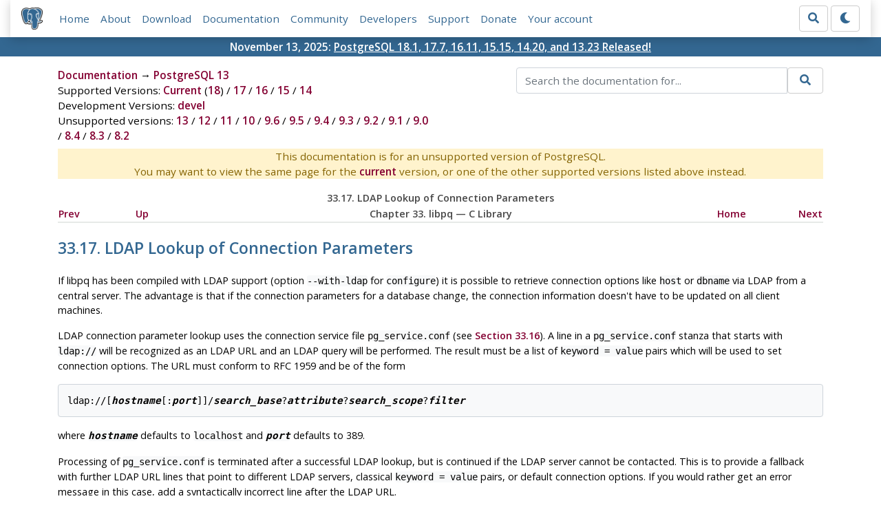

--- FILE ---
content_type: text/html; charset=utf-8
request_url: https://www.postgresql.org/docs/13/libpq-ldap.html
body_size: 4342
content:
<!doctype html>
<html lang="en">
 <head>
  <title>PostgreSQL: Documentation: 13: 33.17. LDAP Lookup of Connection Parameters</title>
  <meta name="viewport" content="width=device-width, initial-scale=1, shrink-to-fit=no">
  <meta http-equiv="Content-Type" content="text/xhtml; charset=utf-8" />
   
  <meta name="theme-color" content="#336791"/>
  <meta name="copyright" content="The PostgreSQL Global Development Group" />
  <meta property="og:url" content="https://www.postgresql.org/docs/13/libpq-ldap.html" />
  <meta property="og:type" content="article" />

  <meta property="article:published_time" content="2025-11-13T14:11:11" />
  <meta property="og:image" content="https://www.postgresql.org/media/img/about/press/elephant.png" />
  <meta property="og:title" content="33.17. LDAP Lookup of Connection Parameters" />
  <meta property="og:description" content="33.17.&amp;nbsp;LDAP Lookup of Connection Parameters If libpq has been compiled with LDAP support (option --with-ldap for configure) it is possible …" />
  <meta property="og:site_name" content="PostgreSQL Documentation" />
  <link href="/media/css/fontawesome.css?a44290f6" rel="stylesheet">
  <link rel="stylesheet" href="/media/css/bootstrap-4.4.1.min.css">
  <link rel="shortcut icon" href="/favicon.ico" />
  
  <link rel="stylesheet" type="text/css" href="/dyncss/base.css?a44290f6">

  <script src="/media/js/theme.js?a44290f6"></script>

  
  <meta name="robots" content="nofollow" />

  <link rel="canonical" href="https://www.postgresql.org/docs/current/libpq-ldap.html" />


  </head>
  <body>
    <div class="container-fluid">
      <div class="row justify-content-md-center">
        <div class="col">
          <!-- Header -->
          <nav class="navbar navbar-expand-lg navbar-light bg-light">
            <a class="navbar-brand p-0" href="/">
              <img class="logo" src="/media/img/about/press/elephant.png" alt="PostgreSQL Elephant Logo">
            </a>
            <input type="checkbox" id="navbar-toggler" aria-controls="pgNavbar" aria-expanded="false" aria-label="Toggle navigation">
            <label for="navbar-toggler" id="navbar-toggler-label" class="navbar-toggler" tabindex="0"><span class="navbar-toggler-icon"></span></label>
            <div class="navbar-collapse" id="pgNavbar">
              <ul class="navbar-nav mr-auto">
                <li class="nav-item p-2"><a href="/" title="Home">Home</a></li>
                <li class="nav-item p-2"><a href="/about/" title="About">About</a></li>
                <li class="nav-item p-2"><a href="/download/" title="Download">Download</a></li>
                <li class="nav-item p-2"><a href="/docs/" title="Documentation">Documentation</a></li>
                <li class="nav-item p-2"><a href="/community/" title="Community">Community</a></li>
                <li class="nav-item p-2"><a href="/developer/" title="Developers">Developers</a></li>
                <li class="nav-item p-2"><a href="/support/" title="Support">Support</a></li>
                <li class="nav-item p-2"><a href="/about/donate/" title="Donate">Donate</a></li>
                <li class="nav-item p-2"><a href="/account/" title="Your account">Your account</a></li>
              </ul>
              <form role="search" method="get" action="/search/">
                <div class="input-group">
                  <input id="q" name="q" type="text" size="20" maxlength="255" accesskey="s"  class="form-control" placeholder="Search for...">
                  <span class="input-group-btn">
                    <button class="btn btn-default" type="submit"><i class="fas fa-search"></i></button>
                  </span>
                </div><!-- /input-group -->
              </form>
              <form id="form-theme" class="form-inline d-none">
                <button id="btn-theme" class="btn btn-default ml-1" type="button"></button>
              </form>
            </div>
          </nav>
        </div>
      </div>
      <div class="row justify-content-center pg-shout-box">
        <div class="col text-white text-center">November 13, 2025: <a href="/about/news/postgresql-181-177-1611-1515-1420-and-1323-released-3171/">
  PostgreSQL 18.1, 17.7, 16.11, 15.15, 14.20, and 13.23 Released!
</a>
</div>
      </div>
    </div>
    
    <div class="container-fluid margin">
      <div class="row">
        <div id="pgContentWrap" class="col-11">
          <div class="row">
            <div class="col-md-6 mb-2">
              <div class="row">
                <div class="col">
                  <div>
                    <a href="/docs/" title="Documentation">Documentation</a> &rarr; <a href="/docs/13/index.html">PostgreSQL 13</a>
                  </div>
                </div>
              </div>
              
                <div class="row">
                  <div class="col">
                    Supported Versions:
                      
                        
                        
                          <a href="/docs/current/libpq-ldap.html" title="PostgreSQL 18 - 33.17. LDAP Lookup of Connection Parameters" >Current</a>
                          (<a href="/docs/18/libpq-ldap.html" title="PostgreSQL 18 - 33.17. LDAP Lookup of Connection Parameters" >18</a>)
                        
                      
                         / 
                        
                          <a href="/docs/17/libpq-ldap.html" title="PostgreSQL 17 - 33.17. LDAP Lookup of Connection Parameters" >17</a>
                        
                      
                         / 
                        
                          <a href="/docs/16/libpq-ldap.html" title="PostgreSQL 16 - 33.17. LDAP Lookup of Connection Parameters" >16</a>
                        
                      
                         / 
                        
                          <a href="/docs/15/libpq-ldap.html" title="PostgreSQL 15 - 33.17. LDAP Lookup of Connection Parameters" >15</a>
                        
                      
                         / 
                        
                          <a href="/docs/14/libpq-ldap.html" title="PostgreSQL 14 - 33.17. LDAP Lookup of Connection Parameters" >14</a>
                        
                      
                  </div>
                </div>
              
              
                <div class="row">
                  <div class="col">
                    Development Versions:
                    
                      
                      <a href="/docs/devel/libpq-ldap.html" title="PostgreSQL devel - 33.17. LDAP Lookup of Connection Parameters"  rel="nofollow">devel</a>
                    
                  </div>
                </div>
              
              
                <div class="row">
                  <div class="col-12">
                    Unsupported versions:
                    
                      
                      <a href="/docs/13/libpq-ldap.html" title="PostgreSQL 13 - 33.17. LDAP Lookup of Connection Parameters" class="docs-version-selected" rel="nofollow">13</a>
                    
                       / 
                      <a href="/docs/12/libpq-ldap.html" title="PostgreSQL 12 - 33.17. LDAP Lookup of Connection Parameters"  rel="nofollow">12</a>
                    
                       / 
                      <a href="/docs/11/libpq-ldap.html" title="PostgreSQL 11 - 33.17. LDAP Lookup of Connection Parameters"  rel="nofollow">11</a>
                    
                       / 
                      <a href="/docs/10/libpq-ldap.html" title="PostgreSQL 10 - 33.17. LDAP Lookup of Connection Parameters"  rel="nofollow">10</a>
                    
                       / 
                      <a href="/docs/9.6/libpq-ldap.html" title="PostgreSQL 9.6 - 33.17. LDAP Lookup of Connection Parameters"  rel="nofollow">9.6</a>
                    
                       / 
                      <a href="/docs/9.5/libpq-ldap.html" title="PostgreSQL 9.5 - 33.17. LDAP Lookup of Connection Parameters"  rel="nofollow">9.5</a>
                    
                       / 
                      <a href="/docs/9.4/libpq-ldap.html" title="PostgreSQL 9.4 - 33.17. LDAP Lookup of Connection Parameters"  rel="nofollow">9.4</a>
                    
                       / 
                      <a href="/docs/9.3/libpq-ldap.html" title="PostgreSQL 9.3 - 33.17. LDAP Lookup of Connection Parameters"  rel="nofollow">9.3</a>
                    
                       / 
                      <a href="/docs/9.2/libpq-ldap.html" title="PostgreSQL 9.2 - 33.17. LDAP Lookup of Connection Parameters"  rel="nofollow">9.2</a>
                    
                       / 
                      <a href="/docs/9.1/libpq-ldap.html" title="PostgreSQL 9.1 - 33.17. LDAP Lookup of Connection Parameters"  rel="nofollow">9.1</a>
                    
                       / 
                      <a href="/docs/9.0/libpq-ldap.html" title="PostgreSQL 9.0 - 33.17. LDAP Lookup of Connection Parameters"  rel="nofollow">9.0</a>
                    
                       / 
                      <a href="/docs/8.4/libpq-ldap.html" title="PostgreSQL 8.4 - 33.17. LDAP Lookup of Connection Parameters"  rel="nofollow">8.4</a>
                    
                       / 
                      <a href="/docs/8.3/libpq-ldap.html" title="PostgreSQL 8.3 - 33.17. LDAP Lookup of Connection Parameters"  rel="nofollow">8.3</a>
                    
                       / 
                      <a href="/docs/8.2/libpq-ldap.html" title="PostgreSQL 8.2 - 33.17. LDAP Lookup of Connection Parameters"  rel="nofollow">8.2</a>
                    
                  </div>
                </div>
              
            </div>
            <div class="col-md-6 col-lg-5 offset-lg-1">
              <form id="docSearchForm" role="search" method="get" action="/search/">
                <input type="hidden" name="u" value="/docs/13/" />
                <div class="input-group">
                  <input type="text" id="q" name="q" class="form-control" placeholder="Search the documentation for..."/>
                  <span class="input-group-btn">
                    <button class="btn btn-default" type="submit"><i class="fas fa-search"></i></button>
                  </span>
                </div><!-- /input-group -->
              </form>
            </div>
          </div>

	  <div class="text-center alert-warning">
	    This documentation is for an unsupported version of PostgreSQL.<br/>
	    You may want to view the same page for the
	    <a href="/docs/current/libpq-ldap.html" title="PostgreSQL  - 33.17. LDAP Lookup of Connection Parameters">current</a>
	    version, or one of the other supported versions listed above instead.
	  </div>

          <div id="docContent">
            <div xmlns="http://www.w3.org/TR/xhtml1/transitional" class="navheader">
  <table width="100%" summary="Navigation header">
    <tr>
      <th colspan="5" align="center">33.17.&nbsp;LDAP Lookup of Connection Parameters</th>
    </tr>
    <tr>
      <td width="10%" align="left"><a accesskey="p" href="libpq-pgservice.html" title="33.16.&nbsp;The Connection Service File">Prev</a>&nbsp;</td>
      <td width="10%" align="left"><a accesskey="u" href="libpq.html" title="Chapter&nbsp;33.&nbsp;libpq — C Library">Up</a></td>
      <th width="60%" align="center">Chapter&nbsp;33.&nbsp;<span xmlns="http://www.w3.org/1999/xhtml" class="application">libpq</span> — C Library</th>
      <td width="10%" align="right"><a accesskey="h" href="index.html" title="PostgreSQL 13.23 Documentation">Home</a></td>
      <td width="10%" align="right">&nbsp;<a accesskey="n" href="libpq-ssl.html" title="33.18.&nbsp;SSL Support">Next</a></td>
    </tr>
  </table>
  <hr />
</div>
<div class="sect1" id="LIBPQ-LDAP">
  <div class="titlepage">
    <div>
      <div>
        <h2 class="title" style="clear: both">33.17.&nbsp;LDAP Lookup of Connection Parameters</h2>
      </div>
    </div>
  </div><a id="id-1.7.3.24.2" class="indexterm" name="id-1.7.3.24.2"></a>
  <p>If <span class="application">libpq</span> has been compiled with LDAP support (option <code class="literal"><code class="option">--with-ldap</code></code> for <code class="command">configure</code>) it is possible to retrieve connection options like <code class="literal">host</code> or <code class="literal">dbname</code> via LDAP from a central server. The advantage is that if the connection parameters for a database change, the connection information doesn't have to be updated on all client machines.</p>
  <p>LDAP connection parameter lookup uses the connection service file <code class="filename">pg_service.conf</code> (see <a class="xref" href="libpq-pgservice.html" title="33.16.&nbsp;The Connection Service File">Section&nbsp;33.16</a>). A line in a <code class="filename">pg_service.conf</code> stanza that starts with <code class="literal">ldap://</code> will be recognized as an LDAP URL and an LDAP query will be performed. The result must be a list of <code class="literal">keyword = value</code> pairs which will be used to set connection options. The URL must conform to RFC 1959 and be of the form</p>
  <pre class="synopsis">
ldap://[<em class="replaceable"><code>hostname</code></em>[:<em class="replaceable"><code>port</code></em>]]/<em class="replaceable"><code>search_base</code></em>?<em class="replaceable"><code>attribute</code></em>?<em class="replaceable"><code>search_scope</code></em>?<em class="replaceable"><code>filter</code></em>
</pre>
  <p>where <em class="replaceable"><code>hostname</code></em> defaults to <code class="literal">localhost</code> and <em class="replaceable"><code>port</code></em> defaults to 389.</p>
  <p>Processing of <code class="filename">pg_service.conf</code> is terminated after a successful LDAP lookup, but is continued if the LDAP server cannot be contacted. This is to provide a fallback with further LDAP URL lines that point to different LDAP servers, classical <code class="literal">keyword = value</code> pairs, or default connection options. If you would rather get an error message in this case, add a syntactically incorrect line after the LDAP URL.</p>
  <p>A sample LDAP entry that has been created with the LDIF file</p>
  <pre class="programlisting">
version:1
dn:cn=mydatabase,dc=mycompany,dc=com
changetype:add
objectclass:top
objectclass:device
cn:mydatabase
description:host=dbserver.mycompany.com
description:port=5439
description:dbname=mydb
description:user=mydb_user
description:sslmode=require
</pre>
  <p>might be queried with the following LDAP URL:</p>
  <pre class="programlisting">
ldap://ldap.mycompany.com/dc=mycompany,dc=com?description?one?(cn=mydatabase)
</pre>
  <p>You can also mix regular service file entries with LDAP lookups. A complete example for a stanza in <code class="filename">pg_service.conf</code> would be:</p>
  <pre class="programlisting">
# only host and port are stored in LDAP, specify dbname and user explicitly
[customerdb]
dbname=customer
user=appuser
ldap://ldap.acme.com/cn=dbserver,cn=hosts?pgconnectinfo?base?(objectclass=*)
</pre>
</div>
<div xmlns="http://www.w3.org/TR/xhtml1/transitional" class="navfooter">
  <hr />
  <table width="100%" summary="Navigation footer">
    <tr>
      <td width="40%" align="left"><a accesskey="p" href="libpq-pgservice.html" title="33.16.&nbsp;The Connection Service File">Prev</a>&nbsp;</td>
      <td width="20%" align="center"><a accesskey="u" href="libpq.html" title="Chapter&nbsp;33.&nbsp;libpq — C Library">Up</a></td>
      <td width="40%" align="right">&nbsp;<a accesskey="n" href="libpq-ssl.html" title="33.18.&nbsp;SSL Support">Next</a></td>
    </tr>
    <tr>
      <td width="40%" align="left" valign="top">33.16.&nbsp;The Connection Service File&nbsp;</td>
      <td width="20%" align="center"><a accesskey="h" href="index.html" title="PostgreSQL 13.23 Documentation">Home</a></td>
      <td width="40%" align="right" valign="top">&nbsp;33.18.&nbsp;SSL Support</td>
    </tr>
  </table>
</div>

          </div>
          
        </div> <!-- pgContentWrap -->
      </div>
    </div>

    <!-- Footer -->
    <footer id="footer">
      <!-- Copyright -->
      <div class="container">
        <a href="/about/policies/">Policies</a> |
        <a href="/about/policies/coc/">Code of Conduct</a> |
        <a href="/about/">About PostgreSQL</a> |
        <a href="/about/contact/">Contact</a><br/>
        <p>Copyright &copy; 1996-2026 The PostgreSQL Global Development Group</p>
      </div>
    </footer>
    <script src="/media/js/main.js?a44290f6"></script>

  </body>
</html>
